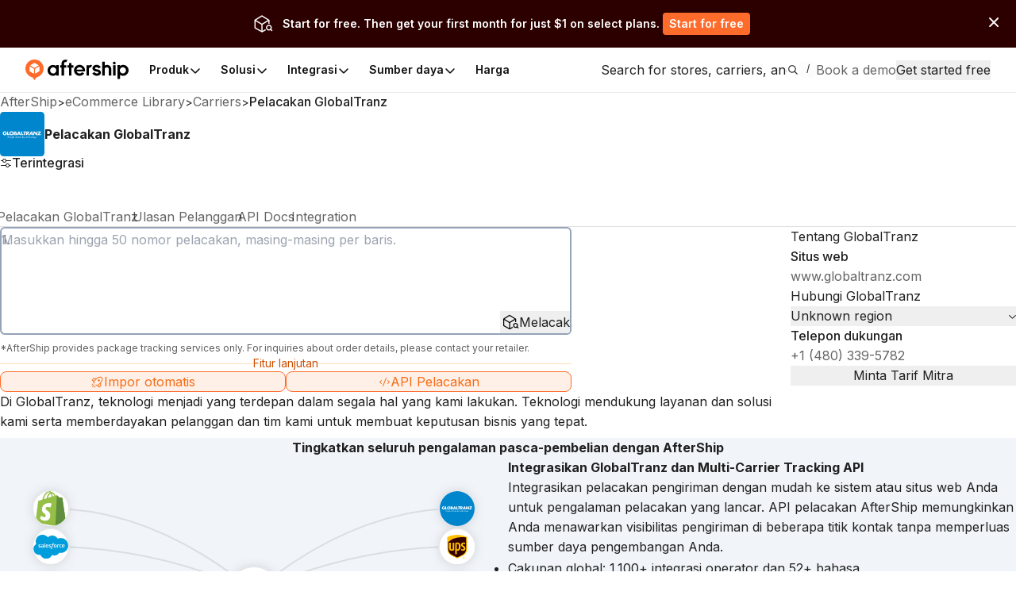

--- FILE ---
content_type: application/javascript; charset=utf-8
request_url: https://websites.am-static.com/ecommerce/_next/static/chunks/2260-189a48eb119c7f07.js
body_size: 8826
content:
"use strict";(self.webpackChunk_N_E=self.webpackChunk_N_E||[]).push([[2260],{29020:(e,r,t)=>{t.r(r),t.d(r,{Action:()=>en,Close:()=>eo,Description:()=>ea,Provider:()=>$,Root:()=>er,Title:()=>et,Toast:()=>G,ToastAction:()=>H,ToastClose:()=>X,ToastDescription:()=>U,ToastProvider:()=>F,ToastTitle:()=>q,ToastViewport:()=>k,Viewport:()=>ee,createToastScope:()=>R});var a=t(73097),n=t(66019),o=t(2147),i=t(86038),l=t(40931),s=t(16260),u=t(95504),d=t(19819),c=t(16340),p=t(14574),f=t(82820),v=t(16309),m=t(36771),_=t(65493),b=t(30445),h=t(40451),w=t(20174),g=t(73302),y="ToastProvider",[x,T,C]=(0,d.N)("Toast"),[E,R]=(0,c.A)("Toast",[C]),[M,j]=E(y),F=e=>{let{__scopeToast:r,label:t="Notification",duration:a=5e3,swipeDirection:n="right",swipeThreshold:o=50,children:l}=e,[s,u]=i.useState(null),[d,c]=i.useState(0),p=i.useRef(!1),f=i.useRef(!1);return t.trim()||console.error("Invalid prop `label` supplied to `".concat(y,"`. Expected non-empty `string`.")),(0,g.jsx)(x.Provider,{scope:r,children:(0,g.jsx)(M,{scope:r,label:t,duration:a,swipeDirection:n,swipeThreshold:o,toastCount:d,viewport:s,onViewportChange:u,onToastAdd:i.useCallback(()=>c(e=>e+1),[]),onToastRemove:i.useCallback(()=>c(e=>e-1),[]),isFocusedToastEscapeKeyDownRef:p,isClosePausedRef:f,children:l})})};F.displayName=y;var S="ToastViewport",I=["F8"],N="toast.viewportPause",P="toast.viewportResume",k=i.forwardRef((e,r)=>{let{__scopeToast:t,hotkey:l=I,label:s="Notifications ({hotkey})"}=e,d=(0,o._)(e,["__scopeToast","hotkey","label"]),c=j(S,t),f=T(t),v=i.useRef(null),_=i.useRef(null),b=i.useRef(null),h=i.useRef(null),w=(0,u.s)(r,h,c.onViewportChange),y=l.join("+").replace(/Key/g,"").replace(/Digit/g,""),C=c.toastCount>0;i.useEffect(()=>{let e=e=>{var r;0!==l.length&&l.every(r=>e[r]||e.code===r)&&(null==(r=h.current)||r.focus())};return document.addEventListener("keydown",e),()=>document.removeEventListener("keydown",e)},[l]),i.useEffect(()=>{let e=v.current,r=h.current;if(C&&e&&r){let t=()=>{if(!c.isClosePausedRef.current){let e=new CustomEvent(N);r.dispatchEvent(e),c.isClosePausedRef.current=!0}},a=()=>{if(c.isClosePausedRef.current){let e=new CustomEvent(P);r.dispatchEvent(e),c.isClosePausedRef.current=!1}},n=r=>{e.contains(r.relatedTarget)||a()},o=()=>{e.contains(document.activeElement)||a()};return e.addEventListener("focusin",t),e.addEventListener("focusout",n),e.addEventListener("pointermove",t),e.addEventListener("pointerleave",o),window.addEventListener("blur",t),window.addEventListener("focus",a),()=>{e.removeEventListener("focusin",t),e.removeEventListener("focusout",n),e.removeEventListener("pointermove",t),e.removeEventListener("pointerleave",o),window.removeEventListener("blur",t),window.removeEventListener("focus",a)}}},[C,c.isClosePausedRef]);let E=i.useCallback(e=>{let{tabbingDirection:r}=e,t=f().map(e=>{let t=e.ref.current,a=[t,...function(e){let r=[],t=document.createTreeWalker(e,NodeFilter.SHOW_ELEMENT,{acceptNode:e=>{let r="INPUT"===e.tagName&&"hidden"===e.type;return e.disabled||e.hidden||r?NodeFilter.FILTER_SKIP:e.tabIndex>=0?NodeFilter.FILTER_ACCEPT:NodeFilter.FILTER_SKIP}});for(;t.nextNode();)r.push(t.currentNode);return r}(t)];return"forwards"===r?a:a.reverse()});return("forwards"===r?t.reverse():t).flat()},[f]);return i.useEffect(()=>{let e=h.current;if(e){let r=r=>{let t=r.altKey||r.ctrlKey||r.metaKey;if("Tab"===r.key&&!t){var a,n,o;let t=document.activeElement,i=r.shiftKey;if(r.target===e&&i){null==(a=_.current)||a.focus();return}let l=E({tabbingDirection:i?"backwards":"forwards"}),s=l.findIndex(e=>e===t);Q(l.slice(s+1))?r.preventDefault():i?null==(n=_.current)||n.focus():null==(o=b.current)||o.focus()}};return e.addEventListener("keydown",r),()=>e.removeEventListener("keydown",r)}},[f,E]),(0,g.jsxs)(p.lg,{ref:v,role:"region","aria-label":s.replace("{hotkey}",y),tabIndex:-1,style:{pointerEvents:C?void 0:"none"},children:[C&&(0,g.jsx)(D,{ref:_,onFocusFromOutsideViewport:()=>{Q(E({tabbingDirection:"forwards"}))}}),(0,g.jsx)(x.Slot,{scope:t,children:(0,g.jsx)(m.sG.ol,(0,n._)((0,a._)({tabIndex:-1},d),{ref:w}))}),C&&(0,g.jsx)(D,{ref:b,onFocusFromOutsideViewport:()=>{Q(E({tabbingDirection:"backwards"}))}})]})});k.displayName=S;var L="ToastFocusProxy",D=i.forwardRef((e,r)=>{let{__scopeToast:t,onFocusFromOutsideViewport:i}=e,l=(0,o._)(e,["__scopeToast","onFocusFromOutsideViewport"]),s=j(L,t);return(0,g.jsx)(w.s,(0,n._)((0,a._)({"aria-hidden":!0,tabIndex:0},l),{ref:r,style:{position:"fixed"},onFocus:e=>{var r;let t=e.relatedTarget;(null==(r=s.viewport)?void 0:r.contains(t))||i()}}))});D.displayName=L;var A="Toast",G=i.forwardRef((e,r)=>{let{forceMount:t,open:i,defaultOpen:l,onOpenChange:u}=e,d=(0,o._)(e,["forceMount","open","defaultOpen","onOpenChange"]),[c=!0,p]=(0,b.i)({prop:i,defaultProp:l,onChange:u});return(0,g.jsx)(v.C,{present:t||c,children:(0,g.jsx)(K,(0,n._)((0,a._)({open:c},d),{ref:r,onClose:()=>p(!1),onPause:(0,_.c)(e.onPause),onResume:(0,_.c)(e.onResume),onSwipeStart:(0,s.m)(e.onSwipeStart,e=>{e.currentTarget.setAttribute("data-swipe","start")}),onSwipeMove:(0,s.m)(e.onSwipeMove,e=>{let{x:r,y:t}=e.detail.delta;e.currentTarget.setAttribute("data-swipe","move"),e.currentTarget.style.setProperty("--radix-toast-swipe-move-x","".concat(r,"px")),e.currentTarget.style.setProperty("--radix-toast-swipe-move-y","".concat(t,"px"))}),onSwipeCancel:(0,s.m)(e.onSwipeCancel,e=>{e.currentTarget.setAttribute("data-swipe","cancel"),e.currentTarget.style.removeProperty("--radix-toast-swipe-move-x"),e.currentTarget.style.removeProperty("--radix-toast-swipe-move-y"),e.currentTarget.style.removeProperty("--radix-toast-swipe-end-x"),e.currentTarget.style.removeProperty("--radix-toast-swipe-end-y")}),onSwipeEnd:(0,s.m)(e.onSwipeEnd,e=>{let{x:r,y:t}=e.detail.delta;e.currentTarget.setAttribute("data-swipe","end"),e.currentTarget.style.removeProperty("--radix-toast-swipe-move-x"),e.currentTarget.style.removeProperty("--radix-toast-swipe-move-y"),e.currentTarget.style.setProperty("--radix-toast-swipe-end-x","".concat(r,"px")),e.currentTarget.style.setProperty("--radix-toast-swipe-end-y","".concat(t,"px")),p(!1)})}))})});G.displayName=A;var[O,V]=E(A,{onClose(){}}),K=i.forwardRef((e,r)=>{let{__scopeToast:t,type:d="foreground",duration:c,open:f,onClose:v,onEscapeKeyDown:b,onPause:h,onResume:w,onSwipeStart:y,onSwipeMove:T,onSwipeCancel:C,onSwipeEnd:E}=e,R=(0,o._)(e,["__scopeToast","type","duration","open","onClose","onEscapeKeyDown","onPause","onResume","onSwipeStart","onSwipeMove","onSwipeCancel","onSwipeEnd"]),M=j(A,t),[F,S]=i.useState(null),I=(0,u.s)(r,e=>S(e)),k=i.useRef(null),L=i.useRef(null),D=c||M.duration,G=i.useRef(0),V=i.useRef(D),K=i.useRef(0),{onToastAdd:q,onToastRemove:U}=M,z=(0,_.c)(()=>{var e;(null==F?void 0:F.contains(document.activeElement))&&(null==(e=M.viewport)||e.focus()),v()}),H=i.useCallback(e=>{e&&e!==1/0&&(window.clearTimeout(K.current),G.current=new Date().getTime(),K.current=window.setTimeout(z,e))},[z]);i.useEffect(()=>{let e=M.viewport;if(e){let r=()=>{H(V.current),null==w||w()},t=()=>{let e=new Date().getTime()-G.current;V.current=V.current-e,window.clearTimeout(K.current),null==h||h()};return e.addEventListener(N,t),e.addEventListener(P,r),()=>{e.removeEventListener(N,t),e.removeEventListener(P,r)}}},[M.viewport,D,h,w,H]),i.useEffect(()=>{f&&!M.isClosePausedRef.current&&H(D)},[f,D,M.isClosePausedRef,H]),i.useEffect(()=>(q(),()=>U()),[q,U]);let Y=i.useMemo(()=>F?function e(r){let t=[];return Array.from(r.childNodes).forEach(r=>{var a;if(r.nodeType===r.TEXT_NODE&&r.textContent&&t.push(r.textContent),(a=r).nodeType===a.ELEMENT_NODE){let a=r.ariaHidden||r.hidden||"none"===r.style.display,n=""===r.dataset.radixToastAnnounceExclude;if(!a)if(n){let e=r.dataset.radixToastAnnounceAlt;e&&t.push(e)}else t.push(...e(r))}}),t}(F):null,[F]);return M.viewport?(0,g.jsxs)(g.Fragment,{children:[Y&&(0,g.jsx)(B,{__scopeToast:t,role:"status","aria-live":"foreground"===d?"assertive":"polite","aria-atomic":!0,children:Y}),(0,g.jsx)(O,{scope:t,onClose:z,children:l.createPortal((0,g.jsx)(x.ItemSlot,{scope:t,children:(0,g.jsx)(p.bL,{asChild:!0,onEscapeKeyDown:(0,s.m)(b,()=>{M.isFocusedToastEscapeKeyDownRef.current||z(),M.isFocusedToastEscapeKeyDownRef.current=!1}),children:(0,g.jsx)(m.sG.li,(0,n._)((0,a._)({role:"status","aria-live":"off","aria-atomic":!0,tabIndex:0,"data-state":f?"open":"closed","data-swipe-direction":M.swipeDirection},R),{ref:I,style:(0,a._)({userSelect:"none",touchAction:"none"},e.style),onKeyDown:(0,s.m)(e.onKeyDown,e=>{"Escape"===e.key&&(null==b||b(e.nativeEvent),e.nativeEvent.defaultPrevented||(M.isFocusedToastEscapeKeyDownRef.current=!0,z()))}),onPointerDown:(0,s.m)(e.onPointerDown,e=>{0===e.button&&(k.current={x:e.clientX,y:e.clientY})}),onPointerMove:(0,s.m)(e.onPointerMove,e=>{if(!k.current)return;let r=e.clientX-k.current.x,t=e.clientY-k.current.y,a=!!L.current,n=["left","right"].includes(M.swipeDirection),o=["left","up"].includes(M.swipeDirection)?Math.min:Math.max,i=n?o(0,r):0,l=n?0:o(0,t),s="touch"===e.pointerType?10:2,u={x:i,y:l},d={originalEvent:e,delta:u};a?(L.current=u,W("toast.swipeMove",T,d,{discrete:!1})):Z(u,M.swipeDirection,s)?(L.current=u,W("toast.swipeStart",y,d,{discrete:!1}),e.target.setPointerCapture(e.pointerId)):(Math.abs(r)>s||Math.abs(t)>s)&&(k.current=null)}),onPointerUp:(0,s.m)(e.onPointerUp,e=>{let r=L.current,t=e.target;if(t.hasPointerCapture(e.pointerId)&&t.releasePointerCapture(e.pointerId),L.current=null,k.current=null,r){let t=e.currentTarget,a={originalEvent:e,delta:r};Z(r,M.swipeDirection,M.swipeThreshold)?W("toast.swipeEnd",E,a,{discrete:!0}):W("toast.swipeCancel",C,a,{discrete:!0}),t.addEventListener("click",e=>e.preventDefault(),{once:!0})}})}))})}),M.viewport)})]}):null}),B=e=>{let{__scopeToast:r,children:t}=e,l=(0,o._)(e,["__scopeToast","children"]),s=j(A,r),[u,d]=i.useState(!1),[c,p]=i.useState(!1);return function(){let e=arguments.length>0&&void 0!==arguments[0]?arguments[0]:()=>{},r=(0,_.c)(e);(0,h.N)(()=>{let e=0,t=0;return e=window.requestAnimationFrame(()=>t=window.requestAnimationFrame(r)),()=>{window.cancelAnimationFrame(e),window.cancelAnimationFrame(t)}},[r])}(()=>d(!0)),i.useEffect(()=>{let e=window.setTimeout(()=>p(!0),1e3);return()=>window.clearTimeout(e)},[]),c?null:(0,g.jsx)(f.Portal,{asChild:!0,children:(0,g.jsx)(w.s,(0,n._)((0,a._)({},l),{children:u&&(0,g.jsxs)(g.Fragment,{children:[s.label," ",t]})}))})},q=i.forwardRef((e,r)=>{let{__scopeToast:t}=e,i=(0,o._)(e,["__scopeToast"]);return(0,g.jsx)(m.sG.div,(0,n._)((0,a._)({},i),{ref:r}))});q.displayName="ToastTitle";var U=i.forwardRef((e,r)=>{let{__scopeToast:t}=e,i=(0,o._)(e,["__scopeToast"]);return(0,g.jsx)(m.sG.div,(0,n._)((0,a._)({},i),{ref:r}))});U.displayName="ToastDescription";var z="ToastAction",H=i.forwardRef((e,r)=>{let{altText:t}=e,i=(0,o._)(e,["altText"]);return t.trim()?(0,g.jsx)(J,{altText:t,asChild:!0,children:(0,g.jsx)(X,(0,n._)((0,a._)({},i),{ref:r}))}):(console.error("Invalid prop `altText` supplied to `".concat(z,"`. Expected non-empty `string`.")),null)});H.displayName=z;var Y="ToastClose",X=i.forwardRef((e,r)=>{let{__scopeToast:t}=e,i=(0,o._)(e,["__scopeToast"]),l=V(Y,t);return(0,g.jsx)(J,{asChild:!0,children:(0,g.jsx)(m.sG.button,(0,n._)((0,a._)({type:"button"},i),{ref:r,onClick:(0,s.m)(e.onClick,l.onClose)}))})});X.displayName=Y;var J=i.forwardRef((e,r)=>{let{__scopeToast:t,altText:i}=e,l=(0,o._)(e,["__scopeToast","altText"]);return(0,g.jsx)(m.sG.div,(0,n._)((0,a._)({"data-radix-toast-announce-exclude":"","data-radix-toast-announce-alt":i||void 0},l),{ref:r}))});function W(e,r,t,a){let{discrete:n}=a,o=t.originalEvent.currentTarget,i=new CustomEvent(e,{bubbles:!0,cancelable:!0,detail:t});r&&o.addEventListener(e,r,{once:!0}),n?(0,m.hO)(o,i):o.dispatchEvent(i)}var Z=function(e,r){let t=arguments.length>2&&void 0!==arguments[2]?arguments[2]:0,a=Math.abs(e.x),n=Math.abs(e.y),o=a>n;return"left"===r||"right"===r?o&&a>t:!o&&n>t};function Q(e){let r=document.activeElement;return e.some(e=>e===r||(e.focus(),document.activeElement!==r))}var $=F,ee=k,er=G,et=q,ea=U,en=H,eo=X},29760:(e,r,t)=>{t.r(r),t.d(r,{Button:()=>k,Link:()=>L,Root:()=>N,Separator:()=>P,ToggleGroup:()=>D,ToggleItem:()=>A,Toolbar:()=>C,ToolbarButton:()=>M,ToolbarLink:()=>j,ToolbarSeparator:()=>R,ToolbarToggleGroup:()=>S,ToolbarToggleItem:()=>I,createToolbarScope:()=>w});var a=t(73097),n=t(66019),o=t(2147),i=t(86038),l=t(16260),s=t(16340),u=t(98941),d=t(36771),c=t(73302),p="horizontal",f=["horizontal","vertical"],v=i.forwardRef((e,r)=>{var t;let{decorative:a,orientation:n=p,...o}=e,i=(t=n,f.includes(t))?n:p;return(0,c.jsx)(d.sG.div,{"data-orientation":i,...a?{role:"none"}:{"aria-orientation":"vertical"===i?i:void 0,role:"separator"},...o,ref:r})});v.displayName="Separator";var m=t(48651),_=t(61067),b="Toolbar",[h,w]=(0,s.A)(b,[u.RG,m.createToggleGroupScope]),g=(0,u.RG)(),y=(0,m.createToggleGroupScope)(),[x,T]=h(b),C=i.forwardRef((e,r)=>{let{__scopeToolbar:t,orientation:i="horizontal",dir:l,loop:s=!0}=e,p=(0,o._)(e,["__scopeToolbar","orientation","dir","loop"]),f=g(t),v=(0,_.jH)(l);return(0,c.jsx)(x,{scope:t,orientation:i,dir:v,children:(0,c.jsx)(u.bL,(0,n._)((0,a._)({asChild:!0},f),{orientation:i,dir:v,loop:s,children:(0,c.jsx)(d.sG.div,(0,n._)((0,a._)({role:"toolbar","aria-orientation":i,dir:v},p),{ref:r}))}))})});C.displayName=b;var E="ToolbarSeparator",R=i.forwardRef((e,r)=>{let{__scopeToolbar:t}=e,i=(0,o._)(e,["__scopeToolbar"]),l=T(E,t);return(0,c.jsx)(v,(0,n._)((0,a._)({orientation:"horizontal"===l.orientation?"vertical":"horizontal"},i),{ref:r}))});R.displayName=E;var M=i.forwardRef((e,r)=>{let{__scopeToolbar:t}=e,i=(0,o._)(e,["__scopeToolbar"]),l=g(t);return(0,c.jsx)(u.q7,(0,n._)((0,a._)({asChild:!0},l),{focusable:!e.disabled,children:(0,c.jsx)(d.sG.button,(0,n._)((0,a._)({type:"button"},i),{ref:r}))}))});M.displayName="ToolbarButton";var j=i.forwardRef((e,r)=>{let{__scopeToolbar:t}=e,i=(0,o._)(e,["__scopeToolbar"]),s=g(t);return(0,c.jsx)(u.q7,(0,n._)((0,a._)({asChild:!0},s),{focusable:!0,children:(0,c.jsx)(d.sG.a,(0,n._)((0,a._)({},i),{ref:r,onKeyDown:(0,l.m)(e.onKeyDown,e=>{" "===e.key&&e.currentTarget.click()})}))}))});j.displayName="ToolbarLink";var F="ToolbarToggleGroup",S=i.forwardRef((e,r)=>{let{__scopeToolbar:t}=e,i=(0,o._)(e,["__scopeToolbar"]),l=T(F,t),s=y(t);return(0,c.jsx)(m.Root,(0,n._)((0,a._)({"data-orientation":l.orientation,dir:l.dir},s,i),{ref:r,rovingFocus:!1}))});S.displayName=F;var I=i.forwardRef((e,r)=>{let{__scopeToolbar:t}=e,i=(0,o._)(e,["__scopeToolbar"]),l=y(t),s={__scopeToolbar:e.__scopeToolbar};return(0,c.jsx)(M,(0,n._)((0,a._)({asChild:!0},s),{children:(0,c.jsx)(m.Item,(0,n._)((0,a._)({},l,i),{ref:r}))}))});I.displayName="ToolbarToggleItem";var N=C,P=R,k=M,L=j,D=S,A=I},42593:(e,r,t)=>{t.r(r),t.d(r,{Arrow:()=>eu,CheckboxItem:()=>en,Content:()=>ee,Group:()=>er,Item:()=>ea,ItemIndicator:()=>el,Label:()=>et,Menu:()=>Z,Menubar:()=>j,MenubarArrow:()=>H,MenubarCheckboxItem:()=>K,MenubarContent:()=>A,MenubarGroup:()=>G,MenubarItem:()=>V,MenubarItemIndicator:()=>U,MenubarLabel:()=>O,MenubarMenu:()=>N,MenubarPortal:()=>L,MenubarRadioGroup:()=>B,MenubarRadioItem:()=>q,MenubarSeparator:()=>z,MenubarSub:()=>Y,MenubarSubContent:()=>J,MenubarSubTrigger:()=>X,MenubarTrigger:()=>k,Portal:()=>$,RadioGroup:()=>eo,RadioItem:()=>ei,Root:()=>W,Separator:()=>es,Sub:()=>ed,SubContent:()=>ep,SubTrigger:()=>ec,Trigger:()=>Q,createMenubarScope:()=>T});var a=t(73097),n=t(66019),o=t(2147),i=t(86038),l=t(19819),s=t(61067),u=t(16260),d=t(95504),c=t(16340),p=t(40897),f=t(52174),v=t(98941),m=t(36771),_=t(30445),b=t(73302),h="Menubar",[w,g,y]=(0,l.N)(h),[x,T]=(0,c.A)(h,[y,v.RG]),C=(0,f.UE)(),E=(0,v.RG)(),[R,M]=x(h),j=i.forwardRef((e,r)=>{let{__scopeMenubar:t,value:l,onValueChange:u,defaultValue:d,loop:c=!0,dir:p}=e,f=(0,o._)(e,["__scopeMenubar","value","onValueChange","defaultValue","loop","dir"]),h=(0,s.jH)(p),g=E(t),[y="",x]=(0,_.i)({prop:l,onChange:u,defaultProp:d}),[T,C]=i.useState(null);return(0,b.jsx)(R,{scope:t,value:y,onMenuOpen:i.useCallback(e=>{x(e),C(e)},[x]),onMenuClose:i.useCallback(()=>x(""),[x]),onMenuToggle:i.useCallback(e=>{x(r=>r?"":e),C(e)},[x]),dir:h,loop:c,children:(0,b.jsx)(w.Provider,{scope:t,children:(0,b.jsx)(w.Slot,{scope:t,children:(0,b.jsx)(v.bL,(0,n._)((0,a._)({asChild:!0},g),{orientation:"horizontal",loop:c,dir:h,currentTabStopId:T,onCurrentTabStopIdChange:C,children:(0,b.jsx)(m.sG.div,(0,n._)((0,a._)({role:"menubar"},f),{ref:r}))}))})})})});j.displayName=h;var F="MenubarMenu",[S,I]=x(F),N=e=>{let{__scopeMenubar:r,value:t}=e,l=(0,o._)(e,["__scopeMenubar","value"]),s=(0,p.B)(),u=t||s||"LEGACY_REACT_AUTO_VALUE",d=M(F,r),c=C(r),v=i.useRef(null),m=i.useRef(!1),_=d.value===u;return i.useEffect(()=>{_||(m.current=!1)},[_]),(0,b.jsx)(S,{scope:r,value:u,triggerId:(0,p.B)(),triggerRef:v,contentId:(0,p.B)(),wasKeyboardTriggerOpenRef:m,children:(0,b.jsx)(f.bL,(0,a._)((0,n._)((0,a._)({},c),{open:_,onOpenChange:e=>{e||d.onMenuClose()},modal:!1,dir:d.dir}),l))})};N.displayName=F;var P="MenubarTrigger",k=i.forwardRef((e,r)=>{let{__scopeMenubar:t,disabled:l=!1}=e,s=(0,o._)(e,["__scopeMenubar","disabled"]),c=E(t),p=C(t),_=M(P,t),h=I(P,t),g=i.useRef(null),y=(0,d.s)(r,g,h.triggerRef),[x,T]=i.useState(!1),R=_.value===h.value;return(0,b.jsx)(w.ItemSlot,{scope:t,value:h.value,disabled:l,children:(0,b.jsx)(v.q7,(0,n._)((0,a._)({asChild:!0},c),{focusable:!l,tabStopId:h.value,children:(0,b.jsx)(f.Mz,(0,n._)((0,a._)({asChild:!0},p),{children:(0,b.jsx)(m.sG.button,(0,n._)((0,a._)({type:"button",role:"menuitem",id:h.triggerId,"aria-haspopup":"menu","aria-expanded":R,"aria-controls":R?h.contentId:void 0,"data-highlighted":x?"":void 0,"data-state":R?"open":"closed","data-disabled":l?"":void 0,disabled:l},s),{ref:y,onPointerDown:(0,u.m)(e.onPointerDown,e=>{!l&&0===e.button&&!1===e.ctrlKey&&(_.onMenuOpen(h.value),R||e.preventDefault())}),onPointerEnter:(0,u.m)(e.onPointerEnter,()=>{if(_.value&&!R){var e;_.onMenuOpen(h.value),null==(e=g.current)||e.focus()}}),onKeyDown:(0,u.m)(e.onKeyDown,e=>{!l&&(["Enter"," "].includes(e.key)&&_.onMenuToggle(h.value),"ArrowDown"===e.key&&_.onMenuOpen(h.value),["Enter"," ","ArrowDown"].includes(e.key)&&(h.wasKeyboardTriggerOpenRef.current=!0,e.preventDefault()))}),onFocus:(0,u.m)(e.onFocus,()=>T(!0)),onBlur:(0,u.m)(e.onBlur,()=>T(!1))}))}))}))})});k.displayName=P;var L=e=>{let{__scopeMenubar:r}=e,t=(0,o._)(e,["__scopeMenubar"]),n=C(r);return(0,b.jsx)(f.ZL,(0,a._)({},n,t))};L.displayName="MenubarPortal";var D="MenubarContent",A=i.forwardRef((e,r)=>{let{__scopeMenubar:t,align:l="start"}=e,s=(0,o._)(e,["__scopeMenubar","align"]),d=C(t),c=M(D,t),p=I(D,t),v=g(t),m=i.useRef(!1);return(0,b.jsx)(f.UC,(0,n._)((0,a._)({id:p.contentId,"aria-labelledby":p.triggerId,"data-radix-menubar-content":""},d,s),{ref:r,align:l,onCloseAutoFocus:(0,u.m)(e.onCloseAutoFocus,e=>{if(!c.value&&!m.current){var r;null==(r=p.triggerRef.current)||r.focus()}m.current=!1,e.preventDefault()}),onFocusOutside:(0,u.m)(e.onFocusOutside,e=>{let r=e.target;v().some(e=>{var t;return null==(t=e.ref.current)?void 0:t.contains(r)})&&e.preventDefault()}),onInteractOutside:(0,u.m)(e.onInteractOutside,()=>{m.current=!0}),onEntryFocus:e=>{p.wasKeyboardTriggerOpenRef.current||e.preventDefault()},onKeyDown:(0,u.m)(e.onKeyDown,e=>{if(["ArrowRight","ArrowLeft"].includes(e.key)){let r=e.target,t=r.hasAttribute("data-radix-menubar-subtrigger"),a=r.closest("[data-radix-menubar-content]")!==e.currentTarget,n=("rtl"===c.dir?"ArrowRight":"ArrowLeft")===e.key;if(!n&&t||a&&n)return;let o=v().filter(e=>!e.disabled).map(e=>e.value);n&&o.reverse();let i=o.indexOf(p.value),[l]=o=c.loop?function(e,r){return e.map((t,a)=>e[(r+a)%e.length])}(o,i+1):o.slice(i+1);l&&c.onMenuOpen(l)}},{checkForDefaultPrevented:!1}),style:(0,a._)({},e.style,{"--radix-menubar-content-transform-origin":"var(--radix-popper-transform-origin)","--radix-menubar-content-available-width":"var(--radix-popper-available-width)","--radix-menubar-content-available-height":"var(--radix-popper-available-height)","--radix-menubar-trigger-width":"var(--radix-popper-anchor-width)","--radix-menubar-trigger-height":"var(--radix-popper-anchor-height)"})}))});A.displayName=D;var G=i.forwardRef((e,r)=>{let{__scopeMenubar:t}=e,i=(0,o._)(e,["__scopeMenubar"]),l=C(t);return(0,b.jsx)(f.YJ,(0,n._)((0,a._)({},l,i),{ref:r}))});G.displayName="MenubarGroup";var O=i.forwardRef((e,r)=>{let{__scopeMenubar:t}=e,i=(0,o._)(e,["__scopeMenubar"]),l=C(t);return(0,b.jsx)(f.JU,(0,n._)((0,a._)({},l,i),{ref:r}))});O.displayName="MenubarLabel";var V=i.forwardRef((e,r)=>{let{__scopeMenubar:t}=e,i=(0,o._)(e,["__scopeMenubar"]),l=C(t);return(0,b.jsx)(f.q7,(0,n._)((0,a._)({},l,i),{ref:r}))});V.displayName="MenubarItem";var K=i.forwardRef((e,r)=>{let{__scopeMenubar:t}=e,i=(0,o._)(e,["__scopeMenubar"]),l=C(t);return(0,b.jsx)(f.H_,(0,n._)((0,a._)({},l,i),{ref:r}))});K.displayName="MenubarCheckboxItem";var B=i.forwardRef((e,r)=>{let{__scopeMenubar:t}=e,i=(0,o._)(e,["__scopeMenubar"]),l=C(t);return(0,b.jsx)(f.z6,(0,n._)((0,a._)({},l,i),{ref:r}))});B.displayName="MenubarRadioGroup";var q=i.forwardRef((e,r)=>{let{__scopeMenubar:t}=e,i=(0,o._)(e,["__scopeMenubar"]),l=C(t);return(0,b.jsx)(f.hN,(0,n._)((0,a._)({},l,i),{ref:r}))});q.displayName="MenubarRadioItem";var U=i.forwardRef((e,r)=>{let{__scopeMenubar:t}=e,i=(0,o._)(e,["__scopeMenubar"]),l=C(t);return(0,b.jsx)(f.VF,(0,n._)((0,a._)({},l,i),{ref:r}))});U.displayName="MenubarItemIndicator";var z=i.forwardRef((e,r)=>{let{__scopeMenubar:t}=e,i=(0,o._)(e,["__scopeMenubar"]),l=C(t);return(0,b.jsx)(f.wv,(0,n._)((0,a._)({},l,i),{ref:r}))});z.displayName="MenubarSeparator";var H=i.forwardRef((e,r)=>{let{__scopeMenubar:t}=e,i=(0,o._)(e,["__scopeMenubar"]),l=C(t);return(0,b.jsx)(f.i3,(0,n._)((0,a._)({},l,i),{ref:r}))});H.displayName="MenubarArrow";var Y=e=>{let{__scopeMenubar:r,children:t,open:o,onOpenChange:i,defaultOpen:l}=e,s=C(r),[u=!1,d]=(0,_.i)({prop:o,defaultProp:l,onChange:i});return(0,b.jsx)(f.Pb,(0,n._)((0,a._)({},s),{open:u,onOpenChange:d,children:t}))};Y.displayName="MenubarSub";var X=i.forwardRef((e,r)=>{let{__scopeMenubar:t}=e,i=(0,o._)(e,["__scopeMenubar"]),l=C(t);return(0,b.jsx)(f.ZP,(0,n._)((0,a._)({"data-radix-menubar-subtrigger":""},l,i),{ref:r}))});X.displayName="MenubarSubTrigger";var J=i.forwardRef((e,r)=>{let{__scopeMenubar:t}=e,i=(0,o._)(e,["__scopeMenubar"]),l=C(t);return(0,b.jsx)(f.G5,(0,n._)((0,a._)((0,n._)((0,a._)({},l),{"data-radix-menubar-content":""}),i),{ref:r,style:(0,a._)({},e.style,{"--radix-menubar-content-transform-origin":"var(--radix-popper-transform-origin)","--radix-menubar-content-available-width":"var(--radix-popper-available-width)","--radix-menubar-content-available-height":"var(--radix-popper-available-height)","--radix-menubar-trigger-width":"var(--radix-popper-anchor-width)","--radix-menubar-trigger-height":"var(--radix-popper-anchor-height)"})}))});J.displayName="MenubarSubContent";var W=j,Z=N,Q=k,$=L,ee=A,er=G,et=O,ea=V,en=K,eo=B,ei=q,el=U,es=z,eu=H,ed=Y,ec=X,ep=J},75876:(e,r,t)=>{t.r(r),t.d(r,{Control:()=>W,Field:()=>X,Form:()=>y,FormControl:()=>F,FormField:()=>E,FormLabel:()=>M,FormMessage:()=>P,FormSubmit:()=>O,FormValidityState:()=>G,Label:()=>J,Message:()=>Z,Root:()=>Y,Submit:()=>$,ValidityState:()=>Q,createFormScope:()=>m});var a=t(73097),n=t(66019),o=t(2147),i=t(86038),l=t(16260),s=t(95504),u=t(16340),d=t(40897),c=t(80574),p=t(36771),f=t(73302),[v,m]=(0,u.A)("Form"),_="Form",[b,h]=v(_),[w,g]=v(_),y=i.forwardRef((e,r)=>{let{__scopeForm:t,onClearServerErrors:u=()=>{}}=e,d=(0,o._)(e,["__scopeForm","onClearServerErrors"]),c=i.useRef(null),v=(0,s.s)(r,c),[m,_]=i.useState({}),h=i.useCallback(e=>m[e],[m]),g=i.useCallback((e,r)=>_(t=>{var o;return(0,n._)((0,a._)({},t),{[e]:(0,a._)({},null!=(o=t[e])?o:{},r)})}),[]),y=i.useCallback(e=>{_(r=>(0,n._)((0,a._)({},r),{[e]:void 0})),j(r=>(0,n._)((0,a._)({},r),{[e]:{}}))},[]),[x,T]=i.useState({}),C=i.useCallback(e=>{var r;return null!=(r=x[e])?r:[]},[x]),E=i.useCallback((e,r)=>{T(t=>{var o;return(0,n._)((0,a._)({},t),{[e]:[...null!=(o=t[e])?o:[],r]})})},[]),R=i.useCallback((e,r)=>{T(t=>{var o;return(0,n._)((0,a._)({},t),{[e]:(null!=(o=t[e])?o:[]).filter(e=>e.id!==r)})})},[]),[M,j]=i.useState({}),F=i.useCallback(e=>{var r;return null!=(r=M[e])?r:{}},[M]),S=i.useCallback((e,r)=>{j(t=>{var o;return(0,n._)((0,a._)({},t),{[e]:(0,a._)({},null!=(o=t[e])?o:{},r)})})},[]),[I,N]=i.useState({}),P=i.useCallback((e,r)=>{N(t=>{let o=new Set(t[e]).add(r);return(0,n._)((0,a._)({},t),{[e]:o})})},[]),k=i.useCallback((e,r)=>{N(t=>{let o=new Set(t[e]);return o.delete(r),(0,n._)((0,a._)({},t),{[e]:o})})},[]),L=i.useCallback(e=>{var r;return Array.from(null!=(r=I[e])?r:[]).join(" ")||void 0},[I]);return(0,f.jsx)(b,{scope:t,getFieldValidity:h,onFieldValidityChange:g,getFieldCustomMatcherEntries:C,onFieldCustomMatcherEntryAdd:E,onFieldCustomMatcherEntryRemove:R,getFieldCustomErrors:F,onFieldCustomErrorsChange:S,onFieldValiditionClear:y,children:(0,f.jsx)(w,{scope:t,onFieldMessageIdAdd:P,onFieldMessageIdRemove:k,getFieldDescription:L,children:(0,f.jsx)(p.sG.form,(0,n._)((0,a._)({},d),{ref:v,onInvalid:(0,l.m)(e.onInvalid,e=>{let r=q(e.currentTarget);r===e.target&&r.focus(),e.preventDefault()}),onSubmit:(0,l.m)(e.onSubmit,u,{checkForDefaultPrevented:!1}),onReset:(0,l.m)(e.onReset,u)}))})})});y.displayName=_;var x="FormField",[T,C]=v(x),E=i.forwardRef((e,r)=>{let{__scopeForm:t,name:i,serverInvalid:l=!1}=e,s=(0,o._)(e,["__scopeForm","name","serverInvalid"]),u=h(x,t).getFieldValidity(i),c=(0,d.B)();return(0,f.jsx)(T,{scope:t,id:c,name:i,serverInvalid:l,children:(0,f.jsx)(p.sG.div,(0,n._)((0,a._)({"data-valid":z(u,l),"data-invalid":H(u,l)},s),{ref:r}))})});E.displayName=x;var R="FormLabel",M=i.forwardRef((e,r)=>{let{__scopeForm:t}=e,i=(0,o._)(e,["__scopeForm"]),l=h(R,t),s=C(R,t),u=i.htmlFor||s.id,d=l.getFieldValidity(s.name);return(0,f.jsx)(c.Label,(0,n._)((0,a._)({"data-valid":z(d,s.serverInvalid),"data-invalid":H(d,s.serverInvalid)},i),{ref:r,htmlFor:u}))});M.displayName=R;var j="FormControl",F=i.forwardRef((e,r)=>{let{__scopeForm:t}=e,u=(0,o._)(e,["__scopeForm"]),d=h(j,t),c=C(j,t),v=g(j,t),m=i.useRef(null),_=(0,s.s)(r,m),b=u.name||c.name,w=u.id||c.id,y=d.getFieldCustomMatcherEntries(b),{onFieldValidityChange:x,onFieldCustomErrorsChange:T,onFieldValiditionClear:E}=d,R=i.useCallback(async e=>{if(U(e.validity))return void x(b,V(e.validity));let r=e.form?new FormData(e.form):new FormData,t=[e.value,r],a=[],n=[];y.forEach(e=>{!function(e,r){var t;return"AsyncFunction"===e.match.constructor.name||(t=e.match,t(...r)instanceof Promise)}(e,t)?"Function"===e.match.constructor.name&&a.push(e):n.push(e)});let o=Object.fromEntries(a.map(e=>{let{id:r,match:a}=e;return[r,a(...t)]})),i=Object.values(o).some(Boolean);if(e.setCustomValidity(i?S:""),x(b,V(e.validity)),T(b,o),!i&&n.length>0){let r=n.map(e=>{let{id:r,match:a}=e;return a(...t).then(e=>[r,e])}),a=Object.fromEntries(await Promise.all(r)),o=Object.values(a).some(Boolean);e.setCustomValidity(o?S:""),x(b,V(e.validity)),T(b,a)}},[y,b,T,x]);i.useEffect(()=>{let e=m.current;if(e){let r=()=>R(e);return e.addEventListener("change",r),()=>e.removeEventListener("change",r)}},[R]);let M=i.useCallback(()=>{let e=m.current;e&&(e.setCustomValidity(""),E(b))},[b,E]);i.useEffect(()=>{var e;let r=null==(e=m.current)?void 0:e.form;if(r)return r.addEventListener("reset",M),()=>r.removeEventListener("reset",M)},[M]),i.useEffect(()=>{let e=m.current,r=null==e?void 0:e.closest("form");if(r&&c.serverInvalid){let t=q(r);t===e&&t.focus()}},[c.serverInvalid]);let F=d.getFieldValidity(b);return(0,f.jsx)(p.sG.input,(0,n._)((0,a._)({"data-valid":z(F,c.serverInvalid),"data-invalid":H(F,c.serverInvalid),"aria-invalid":!!c.serverInvalid||void 0,"aria-describedby":v.getFieldDescription(b),title:""},u),{ref:_,id:w,name:b,onInvalid:(0,l.m)(e.onInvalid,e=>{R(e.currentTarget)}),onChange:(0,l.m)(e.onChange,e=>{M()})}))});F.displayName=j;var S="This value is not valid",I={badInput:S,patternMismatch:"This value does not match the required pattern",rangeOverflow:"This value is too large",rangeUnderflow:"This value is too small",stepMismatch:"This value does not match the required step",tooLong:"This value is too long",tooShort:"This value is too short",typeMismatch:"This value does not match the required type",valid:void 0,valueMissing:"This value is missing"},N="FormMessage",P=i.forwardRef((e,r)=>{let{match:t,name:i}=e,l=(0,o._)(e,["match","name"]),s=C(N,e.__scopeForm),u=null!=i?i:s.name;return void 0===t?(0,f.jsx)(D,(0,n._)((0,a._)({},l),{ref:r,name:u,children:e.children||S})):"function"==typeof t?(0,f.jsx)(L,(0,n._)((0,a._)({match:t},l),{ref:r,name:u})):(0,f.jsx)(k,(0,n._)((0,a._)({match:t},l),{ref:r,name:u}))});P.displayName=N;var k=i.forwardRef((e,r)=>{let{match:t,forceMatch:i=!1,name:l,children:s}=e,u=(0,o._)(e,["match","forceMatch","name","children"]),d=h(N,u.__scopeForm).getFieldValidity(l);return i||(null==d?void 0:d[t])?(0,f.jsx)(D,(0,n._)((0,a._)({ref:r},u),{name:l,children:null!=s?s:I[t]})):null}),L=i.forwardRef((e,r)=>{let{match:t,forceMatch:l=!1,name:u,id:c,children:p}=e,v=(0,o._)(e,["match","forceMatch","name","id","children"]),m=h(N,v.__scopeForm),_=i.useRef(null),b=(0,s.s)(r,_),w=(0,d.B)(),g=null!=c?c:w,y=i.useMemo(()=>({id:g,match:t}),[g,t]),{onFieldCustomMatcherEntryAdd:x,onFieldCustomMatcherEntryRemove:T}=m;i.useEffect(()=>(x(u,y),()=>T(u,y.id)),[y,u,x,T]);let C=m.getFieldValidity(u),E=m.getFieldCustomErrors(u)[g];return l||C&&!U(C)&&E?(0,f.jsx)(D,(0,n._)((0,a._)({id:g,ref:b},v),{name:u,children:null!=p?p:S})):null}),D=i.forwardRef((e,r)=>{let{__scopeForm:t,id:l,name:s}=e,u=(0,o._)(e,["__scopeForm","id","name"]),c=g(N,t),v=(0,d.B)(),m=null!=l?l:v,{onFieldMessageIdAdd:_,onFieldMessageIdRemove:b}=c;return i.useEffect(()=>(_(s,m),()=>b(s,m)),[s,m,_,b]),(0,f.jsx)(p.sG.span,(0,n._)((0,a._)({id:m},u),{ref:r}))}),A="FormValidityState",G=e=>{let{__scopeForm:r,name:t,children:a}=e,n=h(A,r),o=C(A,r),i=null!=t?t:o.name,l=n.getFieldValidity(i);return(0,f.jsx)(f.Fragment,{children:a(l)})};G.displayName=A;var O=i.forwardRef((e,r)=>{let{__scopeForm:t}=e,i=(0,o._)(e,["__scopeForm"]);return(0,f.jsx)(p.sG.button,(0,n._)((0,a._)({type:"submit"},i),{ref:r}))});function V(e){let r={};for(let t in e)r[t]=e[t];return r}function K(e){return e instanceof HTMLElement}function B(e){return"validity"in e&&(!1===e.validity.valid||"true"===e.getAttribute("aria-invalid"))}function q(e){let[r]=Array.from(e.elements).filter(K).filter(B);return r}function U(e){let r=!1;for(let t in e)if("valid"!==t&&"customError"!==t&&e[t]){r=!0;break}return r}function z(e,r){if((null==e?void 0:e.valid)===!0&&!r)return!0}function H(e,r){if((null==e?void 0:e.valid)===!1||r)return!0}O.displayName="FormSubmit";var Y=y,X=E,J=M,W=F,Z=P,Q=G,$=O},80574:(e,r,t)=>{t.r(r),t.d(r,{Label:()=>s,Root:()=>u});var a=t(73097),n=t(66019),o=t(86038),i=t(36771),l=t(73302),s=o.forwardRef((e,r)=>(0,l.jsx)(i.sG.label,(0,n._)((0,a._)({},e),{ref:r,onMouseDown:r=>{var t;r.target.closest("button, input, select, textarea")||(null==(t=e.onMouseDown)||t.call(e,r),!r.defaultPrevented&&r.detail>1&&r.preventDefault())}})));s.displayName="Label";var u=s}}]);

--- FILE ---
content_type: image/svg+xml
request_url: https://websites.am-static.com/assets/brands/glyph/aftership_edd.svg
body_size: 169
content:
<svg width="32" height="32" viewBox="0 0 32 32" fill="none" xmlns="http://www.w3.org/2000/svg">
<path d="M20.2975 19.1559L16.6001 16.5691V11.8681C16.6001 11.3335 16.169 10.9024 15.6344 10.9024C15.0998 10.9024 14.6687 11.3335 14.6687 11.8681V17.1209C14.6687 17.5417 14.9067 17.7176 15.1895 17.9246L19.1903 20.739C19.3593 20.8562 19.5525 20.9149 19.7422 20.9149C20.0457 20.9149 20.3458 20.77 20.5355 20.5044C20.8424 20.0664 20.7355 19.4663 20.2975 19.1593V19.1559Z" fill="#FF6B2B"/>
<path d="M15.6344 4.95969C9.18819 4.95969 3.94223 10.2056 3.94223 16.6519C3.94223 23.0981 9.18819 28.344 15.6344 28.344C22.0806 28.344 27.3266 23.0981 27.3266 16.6519C27.3266 10.2056 22.0806 4.95969 15.6344 4.95969ZM15.6344 26.692C10.0987 26.692 5.59776 22.1875 5.59776 16.6553C5.59776 11.1231 10.1022 6.61867 15.6344 6.61867C21.1666 6.61867 25.6711 11.1231 25.6711 16.6553C25.6711 22.1875 21.1666 26.692 15.6344 26.692Z" fill="#FF6B2B"/>
<path d="M12.0233 3.46627H19.2421C19.7008 3.46627 20.0698 3.09722 20.0698 2.6385C20.0698 2.17978 19.7008 1.81074 19.2421 1.81074H12.0233C11.5646 1.81074 11.1955 2.17978 11.1955 2.6385C11.1955 3.09722 11.5646 3.46627 12.0233 3.46627Z" fill="#FF6B2B"/>
</svg>


--- FILE ---
content_type: image/svg+xml
request_url: https://assets.aftership.com/couriers/svg/globaltranz.svg
body_size: 4604
content:
<?xml version="1.0" encoding="UTF-8"?><svg xmlns="http://www.w3.org/2000/svg" xmlns:xlink="http://www.w3.org/1999/xlink" width="32px" height="32px" version="1.1" viewBox="0 0 32 32"><!--Generator: Sketch 52.1 (67048) - http://www.bohemiancoding.com/sketch--><title>globaltranz</title><desc>Created with Sketch.</desc><g id="globaltranz" fill="none" fill-rule="evenodd" stroke="none" stroke-width="1"><path id="Fill-1" fill="#0086CD" d="M32,29.5 C32,30.880875 30.880875,32 29.5,32 L2.5,32 C1.119125,32 0,30.880875 0,29.5 L0,2.5 C0,1.119125 1.119125,0 2.5,0 L29.5,0 C30.880875,0 32,1.119125 32,2.5 L32,29.5 Z"/><g id="Globaltranztag_logo_update_white-1" fill="#FFFFFF" transform="translate(2.000000, 14.000000)"><g id="Group" fill-rule="nonzero" transform="translate(27.297297, 2.142857)"><path id="Shape" d="M0.351351351,0.602040816 C0.2,0.602040816 0.0810810811,0.484693878 0.0810810811,0.331632653 C0.0810810811,0.183673469 0.205405405,0.0612244898 0.351351351,0.0612244898 C0.502702703,0.0612244898 0.621621622,0.183673469 0.621621622,0.331632653 C0.621621622,0.479591837 0.497297297,0.602040816 0.351351351,0.602040816 M0.351351351,0.0102040816 C0.167567568,0.0102040816 0.0162162162,0.153061224 0.0162162162,0.326530612 C0.0162162162,0.505102041 0.167567568,0.647959184 0.351351351,0.647959184 C0.535135135,0.647959184 0.686486486,0.510204082 0.686486486,0.326530612 C0.681081081,0.153061224 0.535135135,0.0102040816 0.351351351,0.0102040816"/><path id="Shape" d="M0.32972973,0.326034197 L0.286486486,0.326034197 L0.286486486,0.196304468 C0.297297297,0.196304468 0.313513514,0.190899062 0.32972973,0.190899062 C0.4,0.190899062 0.421621622,0.223331495 0.421621622,0.255763927 C0.421621622,0.309817981 0.378378378,0.326034197 0.32972973,0.326034197 M0.410810811,0.353061224 C0.454054054,0.336845008 0.486486486,0.309817981 0.486486486,0.255763927 C0.486486486,0.217926089 0.475675676,0.196304468 0.454054054,0.180088252 C0.432432432,0.163872035 0.394594595,0.153061224 0.335135135,0.153061224 C0.291891892,0.153061224 0.259459459,0.15846663 0.227027027,0.163872035 L0.227027027,0.536845008 L0.286486486,0.536845008 L0.286486486,0.374682846 L0.32972973,0.374682846 C0.378378378,0.374682846 0.4,0.390899062 0.410810811,0.439547711 C0.416216216,0.48819636 0.427027027,0.520628792 0.437837838,0.536845008 L0.502702703,0.536845008 C0.497297297,0.526034197 0.486486486,0.504412576 0.475675676,0.444953116 C0.464864865,0.385493657 0.443243243,0.35846663 0.410810811,0.353061224"/></g><path id="Path" d="M2.97837838,1.2755102 C2.97297297,1.66836735 2.94054054,2 2.68648649,2.33673469 C2.40540541,2.69897959 1.98918919,2.85714286 1.51351351,2.85714286 C0.621621622,2.85714286 0,2.28571429 0,1.44387755 C0,0.571428571 0.627027027,0 1.54054054,0 C2.12432432,0 2.57837838,0.25 2.82162162,0.75 L2.11891892,1.0255102 C2.01621622,0.770408163 1.8,0.596938776 1.5027027,0.596938776 C1.01621622,0.596938776 0.762162162,1.03571429 0.762162162,1.44387755 C0.762162162,1.8622449 1.02702703,2.28571429 1.51351351,2.28571429 C1.83243243,2.28571429 2.08108108,2.12755102 2.10810811,1.82142857 L1.51351351,1.82142857 L1.51351351,1.2755102 L2.97837838,1.2755102 Z"/><polygon id="Path" points="3.9027027 2.17857143 4.78918919 2.17857143 4.78918919 2.77040816 3.16756757 2.77040816 3.16756757 0.0867346939 3.90810811 0.0867346939 3.90810811 2.17857143"/><path id="Shape" fill-rule="nonzero" d="M7.85405405,1.37755102 C7.85405405,2.24489796 7.19459459,2.85714286 6.28108108,2.85714286 C5.36756757,2.85714286 4.70810811,2.24489796 4.70810811,1.37755102 C4.70810811,0.566326531 5.45945946,0 6.28108108,0 C7.0972973,0 7.85405405,0.571428571 7.85405405,1.37755102 Z M5.48108108,1.38265306 C5.48108108,1.84693878 5.84324324,2.18367347 6.28108108,2.18367347 C6.71891892,2.18367347 7.08108108,1.84693878 7.08108108,1.38265306 C7.08108108,1.01530612 6.71891892,0.673469388 6.28108108,0.673469388 C5.84324324,0.673469388 5.48108108,1.01530612 5.48108108,1.38265306 Z"/><path id="Shape" fill-rule="nonzero" d="M8.03243243,2.77040816 L8.03243243,0.0867346939 L9.08648649,0.0867346939 C9.58918919,0.0867346939 9.92972973,0.270408163 9.92972973,0.785714286 C9.92972973,1.0255102 9.84864865,1.2244898 9.61621622,1.33163265 L9.61621622,1.33673469 C10.0216216,1.3877551 10.1945946,1.64795918 10.1945946,2.02040816 C10.1945946,2.58163265 9.68648649,2.76530612 9.16756757,2.76530612 L8.03243243,2.76530612 L8.03243243,2.77040816 Z M8.76756757,1.14285714 L8.84864865,1.14285714 C9.04324324,1.14285714 9.24864865,1.1122449 9.24864865,0.882653061 C9.24864865,0.637755102 9.01621622,0.62244898 8.82162162,0.62244898 L8.76756757,0.62244898 L8.76756757,1.14285714 Z M8.76756757,2.23469388 L8.85945946,2.23469388 C9.07567568,2.23469388 9.44864865,2.24489796 9.44864865,1.94897959 C9.44864865,1.62755102 9.08108108,1.65816327 8.84324324,1.65816327 L8.76756757,1.65816327 L8.76756757,2.23469388 Z"/><path id="Shape" fill-rule="nonzero" d="M11.0972973,2.30612245 L10.9027027,2.77040816 L10.1189189,2.77040816 L11.2108108,0.0867346939 L12.0162162,0.0867346939 L13.0864865,2.77040816 L12.2972973,2.77040816 L12.1135135,2.30612245 L11.0972973,2.30612245 Z M11.6108108,0.918367347 L11.6054054,0.918367347 L11.2972973,1.77040816 L11.9135135,1.77040816 L11.6108108,0.918367347 Z"/><polygon id="Path" points="14.0054054 2.17857143 14.8918919 2.17857143 14.8918919 2.77040816 13.2702703 2.77040816 13.2702703 0.0867346939 14.0108108 0.0867346939 14.0108108 2.17857143"/><polygon id="Path" points="15.8378378 2.77040816 15.0972973 2.77040816 15.4486486 0.678571429 14.8378378 0.678571429 14.9351351 0.0867346939 16.8918919 0.0867346939 16.7945946 0.678571429 16.1837838 0.678571429"/><path id="Shape" fill-rule="nonzero" d="M18.9567568,2.77040816 L18.0378378,2.77040816 L17.5135135,1.73979592 L17.5081081,1.73979592 L17.3351351,2.77040816 L16.5945946,2.77040816 L17.0432432,0.0867346939 L18.1459459,0.0867346939 C18.7081081,0.0867346939 19.0918919,0.336734694 18.9945946,0.913265306 C18.9351351,1.28061224 18.6594595,1.60204082 18.2432432,1.66836735 L18.9567568,2.77040816 Z M17.5783784,1.29081633 L17.6486486,1.29081633 C17.8918919,1.29081633 18.1675676,1.25 18.2162162,0.954081633 C18.2648649,0.658163265 18,0.617346939 17.7621622,0.617346939 L17.6918919,0.617346939 L17.5783784,1.29081633 Z"/><path id="Shape" fill-rule="nonzero" d="M19.8972973,2.30612245 L19.6216216,2.77040816 L18.8378378,2.77040816 L20.3783784,0.0867346939 L21.1891892,0.0867346939 L21.8108108,2.77040816 L21.0216216,2.77040816 L20.9135135,2.30612245 L19.8972973,2.30612245 Z M20.6432432,0.918367347 L20.6378378,0.918367347 L20.1891892,1.77040816 L20.8054054,1.77040816 L20.6432432,0.918367347 Z"/><polygon id="Path" points="22.2648649 0.0867346939 23.0054054 0.0867346939 24.0810811 1.7244898 24.0864865 1.7244898 24.3621622 0.0867346939 25.1027027 0.0867346939 24.6540541 2.77040816 23.9135135 2.77040816 22.8378378 1.12755102 22.8324324 1.12755102 22.5567568 2.77040816 21.8162162 2.77040816"/><polygon id="Path" points="27.2540541 2.17857143 27.1567568 2.77040816 24.7243243 2.77040816 26.4216216 0.678571429 25.2972973 0.678571429 25.3945946 0.0867346939 27.7459459 0.0867346939 26.0594595 2.17857143"/><g id="Group" transform="translate(3.567568, 3.622449)"><polygon id="Path" points="0.232432432 0.219387755 0.232432432 0.479591837 0.643243243 0.479591837 0.643243243 0.62755102 0.232432432 0.62755102 0.232432432 1.04081633 0.0432432432 1.04081633 0.0432432432 0.0663265306 0.751351351 0.0663265306 0.751351351 0.219387755"/><path id="Path" d="M1.03783784,0.469387755 C1.04864865,0.433673469 1.12972973,0.290816327 1.32972973,0.306122449 L1.32972973,0.469387755 C1.06486486,0.469387755 1.03783784,0.704081633 1.03783784,0.704081633 L1.03783784,1.05102041 L0.854054054,1.05102041 L0.854054054,0.31122449 L1.03783784,0.31122449 L1.03783784,0.469387755 Z"/><path id="Shape" fill-rule="nonzero" d="M1.59459459,0.719387755 C1.60540541,0.852040816 1.67567568,0.933673469 1.78378378,0.933673469 C1.88108108,0.933673469 1.98918919,0.882653061 2.07027027,0.841836735 L2.14594595,0.954081633 C2.08108108,0.989795918 1.93513514,1.06632653 1.76756757,1.06632653 C1.56756757,1.06632653 1.40540541,0.943877551 1.40540541,0.683673469 C1.40540541,0.43877551 1.55675676,0.295918367 1.78378378,0.295918367 C2.01621622,0.295918367 2.13513514,0.433673469 2.13513514,0.617346939 C2.13513514,0.673469388 2.12432432,0.719387755 2.12432432,0.719387755 L1.59459459,0.719387755 Z M1.59459459,0.62244898 L1.95675676,0.62244898 C1.95675676,0.484693878 1.89189189,0.423469388 1.78378378,0.423469388 C1.67567568,0.423469388 1.61081081,0.5 1.59459459,0.62244898 Z"/><path id="Shape" fill-rule="nonzero" d="M2.30810811,0.0306122449 L2.5027027,0.0306122449 L2.5027027,0.193877551 L2.30810811,0.193877551 L2.30810811,0.0306122449 Z M2.31351351,1.05102041 L2.31351351,0.31122449 L2.4972973,0.31122449 L2.4972973,1.04591837 L2.31351351,1.04591837 L2.31351351,1.05102041 Z"/><path id="Shape" fill-rule="nonzero" d="M3.41621622,0.31122449 L3.41621622,1.06632653 C3.41621622,1.26530612 3.2972973,1.35204082 3.09189189,1.35204082 C2.97837838,1.35204082 2.82162162,1.33163265 2.6972973,1.29591837 L2.73513514,1.15306122 C2.83783784,1.18367347 2.97837838,1.20918367 3.05945946,1.20918367 C3.18378378,1.20918367 3.23243243,1.16836735 3.23243243,1.07653061 L3.23243243,0.969387755 C3.16756757,1.02040816 3.08648649,1.07142857 2.96756757,1.07142857 C2.79459459,1.07142857 2.66486486,0.948979592 2.66486486,0.68877551 C2.66486486,0.423469388 2.79459459,0.306122449 2.96756757,0.306122449 C3.08648649,0.306122449 3.16756757,0.357142857 3.23243243,0.408163265 L3.23243243,0.321428571 L3.41621622,0.321428571 L3.41621622,0.31122449 Z M3.23243243,0.821428571 L3.23243243,0.540816327 C3.17297297,0.479591837 3.0972973,0.43877551 3.01621622,0.43877551 C2.90810811,0.43877551 2.84864865,0.525510204 2.84864865,0.683673469 C2.84864865,0.841836735 2.9027027,0.928571429 3.01621622,0.928571429 C3.09189189,0.923469388 3.17297297,0.887755102 3.23243243,0.821428571 Z"/><path id="Path" d="M3.80540541,0.408163265 C3.87027027,0.362244898 3.98918919,0.301020408 4.11351351,0.301020408 C4.28108108,0.301020408 4.34054054,0.397959184 4.34054054,0.530612245 L4.34054054,1.05102041 L4.15675676,1.05102041 L4.15675676,0.566326531 C4.15675676,0.489795918 4.13513514,0.433673469 4.04324324,0.433673469 C3.95135135,0.433673469 3.84864865,0.494897959 3.8,0.535714286 L3.8,1.04591837 L3.62162162,1.04591837 L3.62162162,0.0255102041 L3.80540541,0.0255102041 L3.80540541,0.408163265 Z"/><path id="Path" d="M4.48108108,0.31122449 L4.58918919,0.31122449 L4.58918919,0.12755102 L4.77297297,0.102040816 L4.77297297,0.316326531 L4.98378378,0.316326531 L4.98378378,0.443877551 L4.77297297,0.443877551 L4.77297297,0.841836735 C4.77297297,0.903061224 4.80540541,0.913265306 4.84324324,0.913265306 C4.88108108,0.913265306 4.95135135,0.887755102 4.97297297,0.87755102 L5.03783784,1.00510204 C4.99459459,1.0255102 4.8972973,1.06122449 4.8,1.06122449 C4.67027027,1.06122449 4.58918919,0.994897959 4.58918919,0.831632653 L4.58918919,0.433673469 L4.48108108,0.433673469 L4.48108108,0.31122449 Z"/><path id="Shape" fill-rule="nonzero" d="M6.09189189,1.05102041 L6.09189189,0.964285714 C6.02702703,1.01530612 5.94594595,1.06632653 5.82702703,1.06632653 C5.65405405,1.06632653 5.52432432,0.943877551 5.52432432,0.683673469 C5.52432432,0.418367347 5.65405405,0.301020408 5.82702703,0.301020408 C5.94594595,0.301020408 6.02702703,0.352040816 6.09189189,0.403061224 L6.09189189,0.0306122449 L6.27567568,0.0306122449 L6.27567568,1.05102041 L6.09189189,1.05102041 Z M6.09189189,0.821428571 L6.09189189,0.540816327 C6.03243243,0.479591837 5.95675676,0.43877551 5.87567568,0.43877551 C5.76756757,0.43877551 5.70810811,0.525510204 5.70810811,0.683673469 C5.70810811,0.841836735 5.76216216,0.928571429 5.87567568,0.928571429 C5.95135135,0.923469388 6.03243243,0.887755102 6.09189189,0.821428571 Z"/><path id="Path" d="M6.66486486,0.469387755 C6.67567568,0.433673469 6.75675676,0.290816327 6.95675676,0.306122449 L6.95675676,0.469387755 C6.69189189,0.469387755 6.66486486,0.704081633 6.66486486,0.704081633 L6.66486486,1.05102041 L6.48108108,1.05102041 L6.48108108,0.31122449 L6.66486486,0.31122449 L6.66486486,0.469387755 Z"/><path id="Shape" fill-rule="nonzero" d="M7.08648649,0.0306122449 L7.28108108,0.0306122449 L7.28108108,0.193877551 L7.08648649,0.193877551 L7.08648649,0.0306122449 Z M7.09189189,1.05102041 L7.09189189,0.31122449 L7.27567568,0.31122449 L7.27567568,1.04591837 L7.09189189,1.04591837 L7.09189189,1.05102041 Z"/><polygon id="Path" points="7.71351351 1.05102041 7.40540541 0.31122449 7.60540541 0.31122449 7.80540541 0.867346939 8.01081081 0.31122449 8.21081081 0.31122449 7.9027027 1.04591837 7.71351351 1.04591837"/><path id="Shape" fill-rule="nonzero" d="M8.45405405,0.719387755 C8.46486486,0.852040816 8.53513514,0.933673469 8.64324324,0.933673469 C8.74054054,0.933673469 8.84864865,0.882653061 8.92972973,0.841836735 L9.00540541,0.954081633 C8.94054054,0.989795918 8.79459459,1.06632653 8.62702703,1.06632653 C8.42702703,1.06632653 8.26486486,0.943877551 8.26486486,0.683673469 C8.26486486,0.43877551 8.41621622,0.295918367 8.64324324,0.295918367 C8.87567568,0.295918367 8.99459459,0.433673469 8.99459459,0.617346939 C8.99459459,0.673469388 8.98378378,0.719387755 8.98378378,0.719387755 L8.45405405,0.719387755 Z M8.45405405,0.62244898 L8.81621622,0.62244898 C8.81621622,0.484693878 8.75135135,0.423469388 8.64324324,0.423469388 C8.53513514,0.423469388 8.47027027,0.5 8.45405405,0.62244898 Z"/><path id="Path" d="M9.35675676,0.408163265 C9.42162162,0.362244898 9.54054054,0.301020408 9.66486486,0.301020408 C9.83243243,0.301020408 9.89189189,0.397959184 9.89189189,0.530612245 L9.89189189,1.05102041 L9.70810811,1.05102041 L9.70810811,0.566326531 C9.70810811,0.489795918 9.68648649,0.433673469 9.59459459,0.433673469 C9.5027027,0.433673469 9.4,0.494897959 9.35135135,0.535714286 L9.35135135,1.04591837 L9.16756757,1.04591837 L9.16756757,0.31122449 L9.35135135,0.31122449 L9.35135135,0.408163265 L9.35675676,0.408163265 Z"/><path id="Shape" fill-rule="nonzero" d="M10.5027027,0.0255102041 L10.6864865,0.0255102041 L10.6864865,0.397959184 C10.7513514,0.346938776 10.8324324,0.295918367 10.9513514,0.295918367 C11.1243243,0.295918367 11.2540541,0.418367347 11.2540541,0.678571429 C11.2540541,0.93877551 11.1243243,1.06122449 10.9513514,1.06122449 C10.8324324,1.06122449 10.7459459,1.01020408 10.6864865,0.959183673 L10.6864865,1.04591837 L10.5027027,1.04591837 L10.5027027,0.0255102041 Z M10.6918919,0.540816327 L10.6918919,0.821428571 C10.7459459,0.882653061 10.827027,0.923469388 10.9081081,0.923469388 C11.0162162,0.923469388 11.0756757,0.836734694 11.0756757,0.678571429 C11.0756757,0.520408163 11.0216216,0.433673469 10.9081081,0.433673469 C10.827027,0.43877551 10.7459459,0.479591837 10.6918919,0.540816327 Z"/><polygon id="Path" points="11.5243243 0.31122449 11.7243243 0.841836735 11.9243243 0.31122449 12.1243243 0.31122449 11.6918919 1.33163265 11.4918919 1.33163265 11.627027 1.04081633 11.3189189 0.306122449 11.5243243 0.306122449"/><path id="Path" d="M12.5459459,0.31122449 L12.6540541,0.31122449 L12.6540541,0.12755102 L12.8378378,0.102040816 L12.8378378,0.316326531 L13.0486486,0.316326531 L13.0486486,0.443877551 L12.8378378,0.443877551 L12.8378378,0.841836735 C12.8378378,0.903061224 12.8702703,0.913265306 12.9081081,0.913265306 C12.9459459,0.913265306 13.0162162,0.887755102 13.0378378,0.87755102 L13.1027027,1.00510204 C13.0594595,1.0255102 12.9621622,1.06122449 12.8648649,1.06122449 C12.7351351,1.06122449 12.6540541,0.994897959 12.6540541,0.831632653 L12.6540541,0.433673469 L12.5459459,0.433673469 L12.5459459,0.31122449 Z"/><path id="Shape" fill-rule="nonzero" d="M13.3513514,0.719387755 C13.3621622,0.852040816 13.4324324,0.933673469 13.5405405,0.933673469 C13.6378378,0.933673469 13.7459459,0.882653061 13.827027,0.841836735 L13.9027027,0.954081633 C13.8378378,0.989795918 13.6918919,1.06632653 13.5243243,1.06632653 C13.3243243,1.06632653 13.1621622,0.943877551 13.1621622,0.683673469 C13.1621622,0.43877551 13.3135135,0.295918367 13.5405405,0.295918367 C13.772973,0.295918367 13.8918919,0.433673469 13.8918919,0.617346939 C13.8918919,0.673469388 13.8810811,0.719387755 13.8810811,0.719387755 L13.3513514,0.719387755 Z M13.3567568,0.62244898 L13.7189189,0.62244898 C13.7189189,0.484693878 13.6540541,0.423469388 13.5459459,0.423469388 C13.4378378,0.423469388 13.3675676,0.5 13.3567568,0.62244898 Z"/><path id="Path" d="M14.627027,0.520408163 C14.5783784,0.5 14.4864865,0.448979592 14.4054054,0.448979592 C14.2972973,0.448979592 14.2216216,0.540816327 14.2216216,0.683673469 C14.2216216,0.826530612 14.2972973,0.918367347 14.4054054,0.918367347 C14.4864865,0.918367347 14.5783784,0.867346939 14.627027,0.846938776 L14.7027027,0.974489796 C14.6378378,1.00510204 14.5081081,1.06632653 14.3783784,1.06632653 C14.1945946,1.06632653 14.027027,0.943877551 14.027027,0.683673469 C14.027027,0.423469388 14.1945946,0.301020408 14.3783784,0.301020408 C14.5081081,0.301020408 14.6378378,0.362244898 14.7027027,0.392857143 L14.627027,0.520408163 Z"/><path id="Path" d="M15.0324324,0.408163265 C15.0972973,0.362244898 15.2162162,0.301020408 15.3405405,0.301020408 C15.5081081,0.301020408 15.5675676,0.397959184 15.5675676,0.530612245 L15.5675676,1.05102041 L15.3837838,1.05102041 L15.3837838,0.566326531 C15.3837838,0.489795918 15.3621622,0.433673469 15.2702703,0.433673469 C15.1837838,0.433673469 15.0756757,0.494897959 15.027027,0.535714286 L15.027027,1.04591837 L14.8432432,1.04591837 L14.8432432,0.0255102041 L15.027027,0.0255102041 L15.027027,0.408163265 L15.0324324,0.408163265 Z"/><path id="Path" d="M15.9567568,0.408163265 C16.0216216,0.362244898 16.1405405,0.301020408 16.2648649,0.301020408 C16.4324324,0.301020408 16.4918919,0.397959184 16.4918919,0.530612245 L16.4918919,1.05102041 L16.3081081,1.05102041 L16.3081081,0.566326531 C16.3081081,0.489795918 16.2864865,0.433673469 16.1945946,0.433673469 C16.1081081,0.433673469 16,0.494897959 15.9513514,0.535714286 L15.9513514,1.04591837 L15.7675676,1.04591837 L15.7675676,0.31122449 L15.9513514,0.31122449 L15.9513514,0.408163265 L15.9567568,0.408163265 Z"/><path id="Shape" fill-rule="nonzero" d="M17.0432432,1.06632653 C16.7891892,1.06632653 16.6540541,0.923469388 16.6540541,0.683673469 C16.6540541,0.443877551 16.7891892,0.301020408 17.0432432,0.301020408 C17.2972973,0.301020408 17.4378378,0.443877551 17.4378378,0.683673469 C17.4378378,0.923469388 17.2972973,1.06632653 17.0432432,1.06632653 Z M17.0432432,0.433673469 C16.9027027,0.433673469 16.8378378,0.530612245 16.8378378,0.683673469 C16.8378378,0.836734694 16.9027027,0.933673469 17.0432432,0.933673469 C17.1891892,0.933673469 17.2486486,0.836734694 17.2486486,0.683673469 C17.2486486,0.530612245 17.1891892,0.433673469 17.0432432,0.433673469 Z"/><polygon id="Path" points="17.6108108 1.05102041 17.6108108 0.0306122449 17.7945946 0.0306122449 17.7945946 1.05102041"/><path id="Shape" fill-rule="nonzero" d="M18.3513514,1.06632653 C18.0972973,1.06632653 17.9621622,0.923469388 17.9621622,0.683673469 C17.9621622,0.443877551 18.0972973,0.301020408 18.3513514,0.301020408 C18.6054054,0.301020408 18.7459459,0.443877551 18.7459459,0.683673469 C18.7459459,0.923469388 18.6054054,1.06632653 18.3513514,1.06632653 Z M18.3513514,0.433673469 C18.2108108,0.433673469 18.1459459,0.530612245 18.1459459,0.683673469 C18.1459459,0.836734694 18.2108108,0.933673469 18.3513514,0.933673469 C18.4972973,0.933673469 18.5567568,0.836734694 18.5567568,0.683673469 C18.5567568,0.530612245 18.4972973,0.433673469 18.3513514,0.433673469 Z"/><path id="Shape" fill-rule="nonzero" d="M19.627027,0.31122449 L19.627027,1.06632653 C19.627027,1.26530612 19.5081081,1.35204082 19.3027027,1.35204082 C19.1891892,1.35204082 19.0324324,1.33163265 18.9081081,1.29591837 L18.9459459,1.15306122 C19.0486486,1.18367347 19.1891892,1.20918367 19.2702703,1.20918367 C19.3945946,1.20918367 19.4432432,1.16836735 19.4432432,1.07653061 L19.4432432,0.969387755 C19.3783784,1.02040816 19.2972973,1.07142857 19.1783784,1.07142857 C19.0054054,1.07142857 18.8756757,0.948979592 18.8756757,0.68877551 C18.8756757,0.423469388 19.0054054,0.306122449 19.1783784,0.306122449 C19.2972973,0.306122449 19.3783784,0.357142857 19.4432432,0.408163265 L19.4432432,0.321428571 L19.627027,0.321428571 L19.627027,0.31122449 Z M19.4432432,0.821428571 L19.4432432,0.540816327 C19.3837838,0.479591837 19.3081081,0.43877551 19.227027,0.43877551 C19.1189189,0.43877551 19.0594595,0.525510204 19.0594595,0.683673469 C19.0594595,0.841836735 19.1135135,0.928571429 19.227027,0.928571429 C19.3081081,0.923469388 19.3837838,0.887755102 19.4432432,0.821428571 Z"/><polygon id="Path" points="19.9567568 0.31122449 20.1567568 0.841836735 20.3567568 0.31122449 20.5567568 0.31122449 20.1243243 1.33163265 19.9243243 1.33163265 20.0594595 1.04081633 19.7513514 0.306122449 19.9567568 0.306122449"/><polygon id="Path" points="20.6162162 0.836734694 20.8108108 0.836734694 20.8108108 1.04591837 20.6162162 1.04591837"/></g></g></g></svg>

--- FILE ---
content_type: application/javascript; charset=utf-8
request_url: https://websites.am-static.com/ecommerce/_next/static/chunks/6926.2e820d8dd66798ec.js
body_size: 502
content:
"use strict";(self.webpackChunk_N_E=self.webpackChunk_N_E||[]).push([[6926],{54545:(t,e,o)=>{o.r(e),o.d(e,{AnimatedBeam:()=>c,default:()=>h});var s=o(73302),n=o(82930),r=o(86038),i=o(28155),a=o.n(i);let c=t=>{let{className:e,containerRef:o,fromRef:i,toRef:c,curvature:h=0,reverse:l=!1,duration:p=3*Math.random()+4,delay:d=0,pathColor:u="gray",pathWidth:f=2,pathOpacity:g=.2,gradientStartColor:x="#ffaa40",gradientStopColor:w="#9c40ff",startXOffset:y=0,startYOffset:k=0,endXOffset:j=0,endYOffset:m=0}=t,C=(0,r.useId)(),[v,O]=(0,r.useState)(""),[b,B]=(0,r.useState)({width:0,height:0}),N=l?{x1:["90%","-10%"],x2:["100%","0%"],y1:["0%","0%"],y2:["0%","0%"]}:{x1:["10%","110%"],x2:["0%","100%"],y1:["0%","0%"],y2:["0%","0%"]};return(0,r.useEffect)(()=>{let t=()=>{if(o.current&&i.current&&c.current){let t=o.current.getBoundingClientRect(),e=i.current.getBoundingClientRect(),s=c.current.getBoundingClientRect();B({width:t.width,height:t.height});let n=e.left-t.left+e.width/2+y,r=e.top-t.top+e.height/2+k,a=s.left-t.left+s.width/2+j,l=s.top-t.top+s.height/2+m;O("M ".concat(n,",").concat(r," Q ").concat((n+a)/2,",").concat(r-h," ").concat(a,",").concat(l))}},e=new ResizeObserver(e=>{for(let o of e)t()});return o.current&&e.observe(o.current),t(),()=>{e.disconnect()}},[o,i,c,h,y,k,j,m]),(0,s.jsxs)("svg",{fill:"none",width:b.width,height:b.height,xmlns:"http://www.w3.org/2000/svg",className:a()("pointer-events-none absolute left-0 top-0 transform-gpu stroke-2",e),viewBox:"0 0 ".concat(b.width," ").concat(b.height),children:[(0,s.jsx)("path",{d:v,stroke:u,strokeWidth:f,strokeOpacity:g,strokeLinecap:"round"}),(0,s.jsx)("path",{d:v,strokeWidth:f,stroke:"url(#".concat(C,")"),strokeOpacity:"1",strokeLinecap:"round"}),(0,s.jsx)("defs",{children:(0,s.jsxs)(n.P.linearGradient,{className:"transform-gpu",id:C,gradientUnits:"userSpaceOnUse",initial:{x1:"0%",x2:"0%",y1:"0%",y2:"0%"},animate:{x1:N.x1,x2:N.x2,y1:N.y1,y2:N.y2},transition:{delay:d,duration:p,ease:[.16,1,.3,1],repeat:1/0,repeatDelay:0},children:[(0,s.jsx)("stop",{stopColor:x,stopOpacity:"0"}),(0,s.jsx)("stop",{stopColor:x}),(0,s.jsx)("stop",{offset:"32.5%",stopColor:w}),(0,s.jsx)("stop",{offset:"100%",stopColor:w,stopOpacity:"0"})]})})]})},h=c}}]);

--- FILE ---
content_type: image/svg+xml
request_url: https://assets.aftership.com/couriers/svg/china-ems.svg
body_size: 913
content:
<?xml version="1.0" encoding="utf-8"?><!--Generator: Adobe Illustrator 18.1.1, SVG Export Plug-In . SVG Version: 6.00 Build 0)--><svg xmlns="http://www.w3.org/2000/svg" xmlns:xlink="http://www.w3.org/1999/xlink" id="Layer_1" width="512px" height="512px" x="0px" y="0px" enable-background="new 0 0 512 512" version="1.1" viewBox="0 0 512 512" xml:space="preserve"><path fill="#233F8A" d="M512,472c0,22.1-17.9,40-40,40H40c-22.1,0-40-17.9-40-40V40C0,17.9,17.9,0,40,0h432c22.1,0,40,17.9,40,40
	V472z"/><polygon fill="#E04C26" fill-rule="evenodd" points="196,211.5 89.3,211.5 85.5,207.1 73.3,207.1 75.8,197.6 
	199.6,197.6 196,211.5 " clip-rule="evenodd"/><path fill="#FFFFFF" fill-rule="evenodd" d="M266,227.7v0.1h-26c-1.5,4.9-2.7,9.9-3.9,14.8l26,0.1l-6.9,26.8
	v0.1h-26c-1.4,5-2.6,9.9-3.9,14.9l26.1,0.1l-6.9,27.1v0.1h-58.1l3.4-13l51.6-0.1l1.3-4.6l-51.8-0.1c1.3-5,2.6-10.2,3.9-15.3h24.9
	l1.2-4.6l-24.9-0.1l3.9-14.9h51.6c0.5-1.5,0.8-3.2,1.2-4.8l-51.6-0.1c1.2-5,2.6-9.9,3.8-14.8h24.9l1.2-4.5l-24.9-0.1L210,220h51.6
	c0.5-1.6,0.8-3.2,1.2-4.8l-51.6-0.1l3.8-14.8h58.1L266,227.7L266,227.7z" clip-rule="evenodd"/><path fill="#FFFFFF" fill-rule="evenodd" d="M328.1,245L328.1,245l3.1-5.6H374l1.2-4.5l-41.3-0.1l8.1-14.6
	l37.1-0.1c0.4-1.6,0.8-3.2,1.2-4.8l-35.4-0.1l8.2-14.7h35.6L360,311.7h-27.4c1.2-4.3,2.2-8.7,3.4-13.1h22.8l1.2-4.5l-22.7-0.1
	l3.6-15.2l23-0.1c0.5-1.5,0.9-3.1,1.2-4.6l-22.7-0.1l3.7-14.9h22.9c0.4-1.6,0.8-3.2,1.3-4.8l-23.3-0.1c0.5-2.6,1.2-5.3,1.7-7.8
	l-33.1,65.2l-10.3,0.1v-13h11.2c0.8-1.5,1.5-3.1,2.3-4.6l-13.5-0.1v-15.3h21.3c0.8-1.5,1.5-3.1,2.3-4.6l-23.6-0.1v-14.9h31.2
	c0.8-1.6,1.7-3.2,2.4-4.8l-33.6-0.1c0-2.8,0.1-5.6,0-8.3l-17.1,65.7h-27.6l3.4-13h20.9c0.4-1.5,0.8-3,1.2-4.5l-21-0.1l3.9-15.4h20.9
	c0.4-1.5,0.7-3.1,1.2-4.6l-20.8-0.1c1.2-5,2.6-9.9,3.9-15h20.8c0.5-1.5,0.8-3.2,1.2-4.8l-20.8-0.1l3.8-14.8H322l0.1-4.5l-41.8-0.1
	l3.8-14.7H321v-4.9l-35.5-0.1l3.8-14.8h36.2L328.1,245L328.1,245z" clip-rule="evenodd"/><path fill="#FFFFFF" fill-rule="evenodd" d="M466.4,215l-5.1,19.7l-28.4,0.1c0.6-2.3,1.2-4.5,1.8-6.8l-9.2-0.1
	c-1.4,4.8-2.6,9.8-3.8,14.7l20.3,0.1l14,12.8l-11,43.1l-22.8,13.1H395l-17.5-13.1l-0.1-0.1H439l1.2-4.5l-61.7-0.1l4-15.2l29.8-0.1
	l-1.4,5.7l9.1,0.1l1.5-5.8H444c0.4-1.5,0.9-3,1.3-4.6l-22.5-0.1c0.2-1.5,0.8-2.9,1-4.4l-23-0.1c-3.3-3.5-6.8-6.9-10.2-10.5l58.4-0.1
	c0.4-1.6,0.9-3.2,1.4-4.8l-61.6-0.1c1.2-5,2.5-9.9,3.8-14.8l24.4-0.1c0.4-1.5,0.7-3.1,1.3-4.5l-24.6-0.1c1.2-5,2.6-9.8,3.8-14.7
	l61.6-0.1l1.2-4.9l-61.6-0.1l24.9-14.7h27.1L466.4,215L466.4,215z" clip-rule="evenodd"/><polygon fill="#E04C26" fill-rule="evenodd" points="190.7,231.8 106.8,231.8 101.2,225.3 68.6,225.3 
	70.7,217.4 194.5,217.4 190.7,231.8 " clip-rule="evenodd"/><polygon fill="#E04C26" fill-rule="evenodd" points="185.7,251.4 123.8,251.4 116.7,243.2 64.1,243.2 
	65.6,237.1 189.4,237.1 185.7,251.4 " clip-rule="evenodd"/><polygon fill="#E04C26" fill-rule="evenodd" points="180.8,270.2 140,270.2 131.6,260.4 59.6,260.4 60.7,256.3 
	184.5,256.3 180.8,270.2 " clip-rule="evenodd"/><polygon fill="#E04C26" fill-rule="evenodd" points="175.6,289.8 156.9,289.8 146.9,278.2 55.1,278.2 
	55.9,274.7 133.9,274.6 179.6,274.6 175.6,289.8 " clip-rule="evenodd"/><polygon fill="#E04C26" fill-rule="evenodd" points="171.2,306.6 162.5,296.4 50.4,296.3 50.8,294.2 
	174.5,294.3 171.2,306.6 " clip-rule="evenodd"/><polygon fill="#E04C26" fill-rule="evenodd" points="169.2,314.3 45.6,314.4 46,312.4 169.8,312.4 169.2,314.3 
	" clip-rule="evenodd"/></svg>